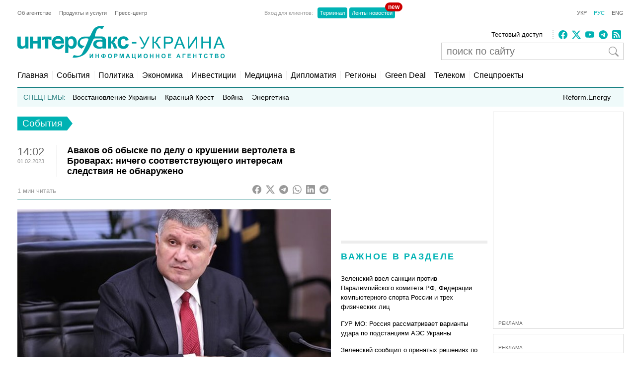

--- FILE ---
content_type: text/html; charset=utf-8
request_url: https://www.google.com/recaptcha/api2/aframe
body_size: 269
content:
<!DOCTYPE HTML><html><head><meta http-equiv="content-type" content="text/html; charset=UTF-8"></head><body><script nonce="v5I3h8rBUV2hGP4VXPzD8g">/** Anti-fraud and anti-abuse applications only. See google.com/recaptcha */ try{var clients={'sodar':'https://pagead2.googlesyndication.com/pagead/sodar?'};window.addEventListener("message",function(a){try{if(a.source===window.parent){var b=JSON.parse(a.data);var c=clients[b['id']];if(c){var d=document.createElement('img');d.src=c+b['params']+'&rc='+(localStorage.getItem("rc::a")?sessionStorage.getItem("rc::b"):"");window.document.body.appendChild(d);sessionStorage.setItem("rc::e",parseInt(sessionStorage.getItem("rc::e")||0)+1);localStorage.setItem("rc::h",'1768664394067');}}}catch(b){}});window.parent.postMessage("_grecaptcha_ready", "*");}catch(b){}</script></body></html>

--- FILE ---
content_type: application/x-javascript; charset=utf-8
request_url: https://servicer.idealmedia.io/688608/1?cmpreason=wvz&sessionId=696bad4a-0cb6d&sessionPage=1&sessionNumberWeek=1&sessionNumber=1&scale_metric_1=64.00&scale_metric_2=256.00&scale_metric_3=100.00&cbuster=1768664395491350315083&pvid=81cec5ea-c167-4990-a0c9-83b825beb2d1&implVersion=17&lct=1763554860&mp4=1&ap=1&consentStrLen=0&wlid=53e9bc29-990f-471c-b2f7-a07d6dda2de7&uniqId=038de&niet=4g&nisd=false&jsp=head&evt=%5B%7B%22event%22%3A1%2C%22methods%22%3A%5B1%2C2%5D%7D%2C%7B%22event%22%3A2%2C%22methods%22%3A%5B1%2C2%5D%7D%5D&pv=5&jsv=es6&dpr=1&hashCommit=cbd500eb&apt=2023-02-01T14%3A02%3A40%2B02%3A00&tfre=4233&w=240&h=548&tli=1&sz=240x132&szp=1,2,3,4&szl=1;2;3;4&cxurl=https%3A%2F%2Finterfax.com.ua%2Fnews%2Fgeneral%2F888371.html&ref=&lu=https%3A%2F%2Finterfax.com.ua%2Fnews%2Fgeneral%2F888371.html
body_size: 2030
content:
var _mgq=_mgq||[];
_mgq.push(["IdealmediaLoadGoods688608_038de",[
["prozoro.net.ua","11955766","1","Україна йде під воду: ці три міста зникнуть з карти першими","Хоча Україна «схована» в глибині Євразії, може здатися, що проблема підвищення рівня світового океану внаслідок танення льодовиків нас не стосується. Однак це","0","","","","yqYu7XAZiV8LewTbt0kVMr_6NjidW7CNw245g64G4hRI4iYSop4XLS4c1DOQWciMJP9NESf5a0MfIieRFDqB_KZYqVzCSd5s-3-NMY7DW0VGi5zXBtZBAG14t1M5z2in",{"i":"https://s-img.idealmedia.io/n/11955766/90x90/200x0x501x501/aHR0cDovL2ltZ2hvc3RzLmNvbS90LzIwMjYtMDEvNTUyMDAxL2I5NTI5YjA0YmNlODFjYjljN2M1MTkyMGZhNGYwNmRlLmpwZWc.webp?v=1768664395-SxOsqi8_WrXANk4BUFdPrfvYY1azo1sEhKi9fKV84Ac","l":"https://clck.idealmedia.io/pnews/11955766/i/3160/pp/1/1?h=yqYu7XAZiV8LewTbt0kVMr_6NjidW7CNw245g64G4hRI4iYSop4XLS4c1DOQWciMJP9NESf5a0MfIieRFDqB_KZYqVzCSd5s-3-NMY7DW0VGi5zXBtZBAG14t1M5z2in&utm_campaign=interfax.com.ua&utm_source=interfax.com.ua&utm_medium=referral&rid=c5bc06c7-f3ba-11f0-8ace-c4cbe1e3eca4&tt=Direct&att=3&afrd=296&iv=17&ct=1&gdprApplies=0&st=-300&mp4=1&h2=RGCnD2pppFaSHdacZpvmnsy2GX6xlGXVu7txikoXAu_3Uq9CZQIGhHBl6Galy7GAUxS4U-sB8WxEelr10UWU-Q**","adc":[],"sdl":0,"dl":"","category":"Общество Украины","dbbr":1,"bbrt":0,"type":"e","media-type":"static","clicktrackers":[],"cta":"Читати далі","cdt":"","tri":"c5bc2453-f3ba-11f0-8ace-c4cbe1e3eca4","crid":"11955766"}],
["nv.ua","11961098","1","Розкрилося, хто допоміг викрити Тимошенко","13 січня НАБУ і САП заявили, що викрили голову однієї з фракцій Верховної Ради, яка пропонувала хабарі народним депутатам за голосування за або проти окремих законопроєктів","0","","","","yqYu7XAZiV8LewTbt0kVMsR5u_u-vxRxBDXSI9uDGvXlxbtAWtzLxYeCNyOW6qr8JP9NESf5a0MfIieRFDqB_KZYqVzCSd5s-3-NMY7DW0WpkBzeQEnEdSwWh1NoSNOC",{"i":"https://s-img.idealmedia.io/n/11961098/90x90/191x0x519x519/aHR0cDovL2ltZ2hvc3RzLmNvbS90LzIwMjYtMDEvNDI1OTc3LzUwOTkwNmU1ODQyMmFlMTcyMDMzOWJjY2Y2YThmYmUxLmpwZWc.webp?v=1768664395--CLnQOrpc9jY6wqtp0Vi4s92h6ieKlLP3jw9M_LMqSA","l":"https://clck.idealmedia.io/pnews/11961098/i/3160/pp/2/1?h=yqYu7XAZiV8LewTbt0kVMsR5u_u-vxRxBDXSI9uDGvXlxbtAWtzLxYeCNyOW6qr8JP9NESf5a0MfIieRFDqB_KZYqVzCSd5s-3-NMY7DW0WpkBzeQEnEdSwWh1NoSNOC&utm_campaign=interfax.com.ua&utm_source=interfax.com.ua&utm_medium=referral&rid=c5bc06c7-f3ba-11f0-8ace-c4cbe1e3eca4&tt=Direct&att=3&afrd=296&iv=17&ct=1&gdprApplies=0&st=-300&mp4=1&h2=RGCnD2pppFaSHdacZpvmnsy2GX6xlGXVu7txikoXAu_3Uq9CZQIGhHBl6Galy7GAUxS4U-sB8WxEelr10UWU-Q**","adc":[],"sdl":0,"dl":"","category":"Политика Украины","dbbr":0,"bbrt":0,"type":"e","media-type":"static","clicktrackers":[],"cta":"Читати далі","cdt":"","tri":"c5bc2457-f3ba-11f0-8ace-c4cbe1e3eca4","crid":"11961098"}],
["glavcom.ua","11958711","1","Здивуєтесь, що видала Тимошенко після обшуків","Парламентарка стверджує, що під час обшуків в офісі політсили антикорупційні органи вилучили флешки Сергія Власенка","0","","","","yqYu7XAZiV8LewTbt0kVMv-hLnZkZOivpH4zTjW1FJG0LJlDht-RZyU5iI9fwya2JP9NESf5a0MfIieRFDqB_KZYqVzCSd5s-3-NMY7DW0Vf2P6PtN9nT1iFlrG1s377",{"i":"https://s-img.idealmedia.io/n/11958711/90x90/163x0x360x360/aHR0cDovL2ltZ2hvc3RzLmNvbS90LzIwMjYtMDEvNDI2NjQwLzIxNzk0OWNlOTQ3ZGJmMzFmYTViODJiMjI2ZmYwZTljLmpwZw.webp?v=1768664395-K9bMm8BFBDIE9R2aV6qAyH4Uwq0zY80cvjFeubuznlI","l":"https://clck.idealmedia.io/pnews/11958711/i/3160/pp/3/1?h=yqYu7XAZiV8LewTbt0kVMv-hLnZkZOivpH4zTjW1FJG0LJlDht-RZyU5iI9fwya2JP9NESf5a0MfIieRFDqB_KZYqVzCSd5s-3-NMY7DW0Vf2P6PtN9nT1iFlrG1s377&utm_campaign=interfax.com.ua&utm_source=interfax.com.ua&utm_medium=referral&rid=c5bc06c7-f3ba-11f0-8ace-c4cbe1e3eca4&tt=Direct&att=3&afrd=296&iv=17&ct=1&gdprApplies=0&st=-300&mp4=1&h2=RGCnD2pppFaSHdacZpvmnsy2GX6xlGXVu7txikoXAu_3Uq9CZQIGhHBl6Galy7GAUxS4U-sB8WxEelr10UWU-Q**","adc":[],"sdl":0,"dl":"","category":"Общество Украины","dbbr":0,"bbrt":0,"type":"e","media-type":"static","clicktrackers":[],"cta":"Читати далі","cdt":"","tri":"c5bc245a-f3ba-11f0-8ace-c4cbe1e3eca4","crid":"11958711"}],
["prozoro.net.ua","11924853","1","Струнка красуня! Погляньте, як виглядає дружина Сирського (фото)","Життя близьких людей перших осіб держави часто залишається поза увагою камери, проте постать дружини очільника ЗСУ викликає неабиякий інтерес у суспільстві","0","","","","yqYu7XAZiV8LewTbt0kVMok842f5a8iiHmWuQzGqrxNq1kA9p-Zvt84_P5_MPN24JP9NESf5a0MfIieRFDqB_KZYqVzCSd5s-3-NMY7DW0U2mVyy-ILX0YJjtM3srbKa",{"i":"https://s-img.idealmedia.io/n/11924853/90x90/137x0x1070x1070/aHR0cDovL2ltZ2hvc3RzLmNvbS90LzIwMjUtMTIvNTUyMDAxLzM5NWQzOGQzMDM2ZTJmMzQ5ZDdjOTg1N2UwYmI2MDliLmpwZWc.webp?v=1768664395-54PhFbP8gVYPp00REMIKden3RZHodTJSY37j3desmoA","l":"https://clck.idealmedia.io/pnews/11924853/i/3160/pp/4/1?h=yqYu7XAZiV8LewTbt0kVMok842f5a8iiHmWuQzGqrxNq1kA9p-Zvt84_P5_MPN24JP9NESf5a0MfIieRFDqB_KZYqVzCSd5s-3-NMY7DW0U2mVyy-ILX0YJjtM3srbKa&utm_campaign=interfax.com.ua&utm_source=interfax.com.ua&utm_medium=referral&rid=c5bc06c7-f3ba-11f0-8ace-c4cbe1e3eca4&tt=Direct&att=3&afrd=296&iv=17&ct=1&gdprApplies=0&st=-300&mp4=1&h2=RGCnD2pppFaSHdacZpvmnsy2GX6xlGXVu7txikoXAu_3Uq9CZQIGhHBl6Galy7GAUxS4U-sB8WxEelr10UWU-Q**","adc":[],"sdl":0,"dl":"","category":"Общество Украины","dbbr":1,"bbrt":0,"type":"e","media-type":"static","clicktrackers":[],"cta":"Читати далі","cdt":"","tri":"c5bc245d-f3ba-11f0-8ace-c4cbe1e3eca4","crid":"11924853"}],],
{"awc":{},"dt":"desktop","ts":"","tt":"Direct","isBot":1,"h2":"RGCnD2pppFaSHdacZpvmnsy2GX6xlGXVu7txikoXAu_3Uq9CZQIGhHBl6Galy7GAUxS4U-sB8WxEelr10UWU-Q**","ats":0,"rid":"c5bc06c7-f3ba-11f0-8ace-c4cbe1e3eca4","pvid":"81cec5ea-c167-4990-a0c9-83b825beb2d1","iv":17,"brid":32,"muidn":"q0hT8nheZAD7","dnt":2,"cv":2,"afrd":296,"consent":true,"adv_src_id":14670}]);
_mgqp();


--- FILE ---
content_type: application/x-javascript; charset=utf-8
request_url: https://servicer.idealmedia.io/685179/1?nocmp=1&sessionId=696bad4a-0cb6d&sessionPage=1&sessionNumberWeek=1&sessionNumber=1&cbuster=1768664395332137628356&pvid=81cec5ea-c167-4990-a0c9-83b825beb2d1&implVersion=17&lct=1763554860&mp4=1&ap=1&consentStrLen=0&wlid=f15efe7c-74f2-45c8-bb7a-a210a4e61807&uniqId=16312&niet=4g&nisd=false&jsp=head&evt=%5B%7B%22event%22%3A1%2C%22methods%22%3A%5B1%2C2%5D%7D%2C%7B%22event%22%3A2%2C%22methods%22%3A%5B1%2C2%5D%7D%5D&pv=5&jsv=es6&dpr=1&hashCommit=cbd500eb&apt=2023-02-01T14%3A02%3A40%2B02%3A00&tfre=4074&scale_metric_1=64.00&scale_metric_2=256.00&scale_metric_3=100.00&w=300&h=270&tl=150&tlp=1,2&sz=299x116&szp=1,2&szl=1;2&cxurl=https%3A%2F%2Finterfax.com.ua%2Fnews%2Fgeneral%2F888371.html&ref=&lu=https%3A%2F%2Finterfax.com.ua%2Fnews%2Fgeneral%2F888371.html
body_size: 1282
content:
var _mgq=_mgq||[];
_mgq.push(["IdealmediaLoadGoods685179_16312",[
["tsn.ua","11959243","1","Названо єдину людину, хто може зупинити Путіна","Навроцький вважає, що Трамп єдиний, хто здатен покласти край російській агресії.","0","","","","yqYu7XAZiV8LewTbt0kVMlKveG6gErF1WEGbdGrVj-UwTJzDlndJxZG2sYQLxm7SJP9NESf5a0MfIieRFDqB_KZYqVzCSd5s-3-NMY7DW0WoIH9Yj7LYJmHe3XdxWZ5f",{"i":"https://s-img.idealmedia.io/n/11959243/120x120/300x0x968x968/aHR0cDovL2ltZ2hvc3RzLmNvbS90LzIwMjYtMDEvNTA5MTUzL2U2MjFjYTZlYTFlOTc5ODYwOGEzN2MxN2MzZTg1ZWZkLnBuZw.webp?v=1768664395-N1gdIui8F_NAf5VxoPGIt_hczHPokE59-iSCm0bO760","l":"https://clck.idealmedia.io/pnews/11959243/i/2906/pp/1/1?h=yqYu7XAZiV8LewTbt0kVMlKveG6gErF1WEGbdGrVj-UwTJzDlndJxZG2sYQLxm7SJP9NESf5a0MfIieRFDqB_KZYqVzCSd5s-3-NMY7DW0WoIH9Yj7LYJmHe3XdxWZ5f&utm_campaign=interfax.com.ua&utm_source=interfax.com.ua&utm_medium=referral&rid=c5a6a5d3-f3ba-11f0-8ace-c4cbe1e3eca4&tt=Direct&att=3&afrd=296&iv=17&ct=1&gdprApplies=0&muid=q0hT8nheZAD7&st=-300&mp4=1&h2=RGCnD2pppFaSHdacZpvmnsy2GX6xlGXVu7txikoXAu_3Uq9CZQIGhHBl6Galy7GAUxS4U-sB8WxEelr10UWU-Q**","adc":[],"sdl":0,"dl":"","category":"Политика","dbbr":0,"bbrt":0,"type":"e","media-type":"static","clicktrackers":[],"cta":"Читати далі","cdt":"","eventtrackers":[{"url":"https://servicer.idealmedia.io/evt?t=i","method":1,"event":1},{"url":"https://servicer.idealmedia.io/evt?t=j","method":2,"event":1},{"url":"https://servicer.idealmedia.io/evt?t=i\u0026r=1","method":1,"event":2},{"url":"https://servicer.idealmedia.io/evt?t=j\u0026r=1","method":2,"event":2}],"tri":"c5a6b8cf-f3ba-11f0-8ace-c4cbe1e3eca4","crid":"11959243"}],
["tsn.ua","11957692","1","У Львові поліціянтка з ноги напала на жінку, яка прибирала сніг","Львівська міська рада та поліція з’ясовують обставини конфлікту між поліціянткою та двірничкою","0","","","","yqYu7XAZiV8LewTbt0kVMhV4IbTIP2bjWtetY3K9ghTWKU2otZZoaxz3_HKTozMhJP9NESf5a0MfIieRFDqB_KZYqVzCSd5s-3-NMY7DW0WgJyoEvHFAjPc5X50ijkbr",{"i":"https://s-img.idealmedia.io/n/11957692/120x120/79x0x630x630/aHR0cDovL2ltZ2hvc3RzLmNvbS90LzUwOTE1My9mZjZkN2NlMzJkNTI1YjE3Njg2NGZhYTc1MzE0NjdmOS5qcGVn.webp?v=1768664395-r-SoDkDsJVdOvtTBggM3vy-wNMV24Th1YWMQZoxzz5Y","l":"https://clck.idealmedia.io/pnews/11957692/i/2906/pp/2/1?h=yqYu7XAZiV8LewTbt0kVMhV4IbTIP2bjWtetY3K9ghTWKU2otZZoaxz3_HKTozMhJP9NESf5a0MfIieRFDqB_KZYqVzCSd5s-3-NMY7DW0WgJyoEvHFAjPc5X50ijkbr&utm_campaign=interfax.com.ua&utm_source=interfax.com.ua&utm_medium=referral&rid=c5a6a5d3-f3ba-11f0-8ace-c4cbe1e3eca4&tt=Direct&att=3&afrd=296&iv=17&ct=1&gdprApplies=0&muid=q0hT8nheZAD7&st=-300&mp4=1&h2=RGCnD2pppFaSHdacZpvmnsy2GX6xlGXVu7txikoXAu_3Uq9CZQIGhHBl6Galy7GAUxS4U-sB8WxEelr10UWU-Q**","adc":[],"sdl":0,"dl":"","category":"События Украины","dbbr":0,"bbrt":0,"type":"e","media-type":"static","clicktrackers":[],"cta":"Читати далі","cdt":"","eventtrackers":[{"url":"https://servicer.idealmedia.io/evt?t=i","method":1,"event":1},{"url":"https://servicer.idealmedia.io/evt?t=j","method":2,"event":1},{"url":"https://servicer.idealmedia.io/evt?t=i\u0026r=1","method":1,"event":2},{"url":"https://servicer.idealmedia.io/evt?t=j\u0026r=1","method":2,"event":2}],"tri":"c5a6b8d6-f3ba-11f0-8ace-c4cbe1e3eca4","crid":"11957692"}],],
{"awc":{},"dt":"desktop","ts":"","tt":"Direct","isBot":1,"h2":"RGCnD2pppFaSHdacZpvmnsy2GX6xlGXVu7txikoXAu_3Uq9CZQIGhHBl6Galy7GAUxS4U-sB8WxEelr10UWU-Q**","ats":0,"rid":"c5a6a5d3-f3ba-11f0-8ace-c4cbe1e3eca4","pvid":"81cec5ea-c167-4990-a0c9-83b825beb2d1","iv":17,"brid":32,"muidn":"q0hT8nheZAD7","dnt":2,"cv":2,"afrd":296,"consent":true,"adv_src_id":14670}]);
_mgqp();
